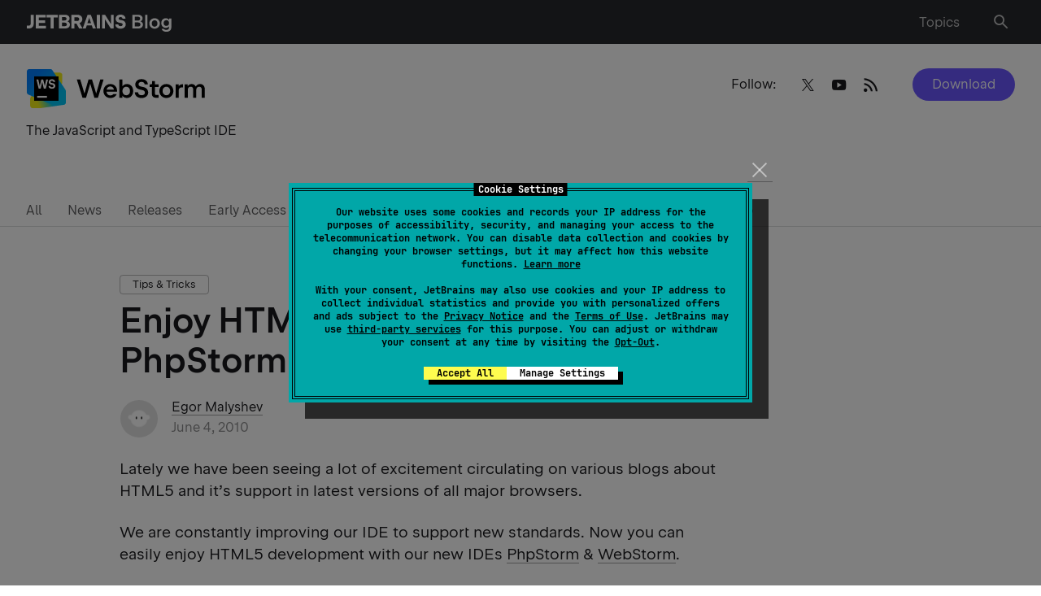

--- FILE ---
content_type: image/svg+xml
request_url: https://blog.jetbrains.com/wp-content/uploads/2019/01/WebStorm-2.svg
body_size: 11099
content:
<?xml version="1.0" encoding="UTF-8"?>
<svg xmlns="http://www.w3.org/2000/svg" width="220" height="49" viewBox="0 0 220 49" fill="none">
  <g clip-path="url(#clip0_2641_4578)">
    <path d="M91.322 13.68L86.252 31.065L81.1145 13.68H76.877L71.852 31.065L66.617 13.68H62.462L69.4145 36.15H73.8245L78.947 18.8475L84.017 36.15H88.4495L95.387 13.68H91.322ZM108.01 20.4225C106.75 19.695 105.31 19.3275 103.69 19.3275C102.07 19.3275 100.667 19.7025 99.362 20.445C98.0645 21.1875 97.037 22.215 96.287 23.52C95.537 24.825 95.162 26.2875 95.162 27.9C95.162 29.5125 95.537 31.0275 96.2795 32.3475C97.022 33.66 98.042 34.6875 99.332 35.43C100.622 36.165 102.077 36.54 103.69 36.54C104.965 36.54 106.127 36.345 107.17 35.9475C108.212 35.55 109.112 34.9875 109.847 34.26C110.582 33.5325 111.145 32.6625 111.535 31.6425H107.41C106.99 32.1975 106.465 32.6325 105.835 32.94C105.205 33.2475 104.492 33.405 103.697 33.405C102.797 33.405 101.995 33.1875 101.282 32.745C100.57 32.31 100.015 31.695 99.6095 30.9075C99.287 30.285 99.0995 29.5875 99.0245 28.83H111.992V27.915C111.992 26.2425 111.64 24.7575 110.942 23.46C110.245 22.1625 109.262 21.15 107.995 20.415L108.01 20.4225ZM99.0995 26.295C99.197 25.755 99.3545 25.245 99.602 24.78C100.007 24.015 100.562 23.415 101.275 22.98C101.987 22.545 102.79 22.3275 103.69 22.3275C104.59 22.3275 105.385 22.5525 106.075 23.0025C106.765 23.4525 107.297 24.075 107.672 24.87C107.882 25.3125 108.025 25.785 108.115 26.2875H99.0995V26.295ZM128.08 20.43C126.932 19.695 125.627 19.3275 124.172 19.3275C122.815 19.3275 121.622 19.6275 120.595 20.2275C119.762 20.715 119.087 21.3675 118.555 22.1775V13.6725H114.767V36.1425H118.555V33.675C119.087 34.485 119.762 35.145 120.595 35.625C121.622 36.225 122.807 36.525 124.157 36.525C125.627 36.525 126.932 36.1575 128.08 35.4225C129.227 34.6875 130.135 33.6675 130.787 32.355C131.44 31.0425 131.77 29.565 131.77 27.915C131.77 26.265 131.44 24.7875 130.787 23.475C130.135 22.1625 129.235 21.1425 128.08 20.4075V20.43ZM127.292 30.6525C126.902 31.44 126.355 32.055 125.65 32.4975C124.945 32.94 124.142 33.165 123.242 33.165C122.342 33.165 121.51 32.9475 120.805 32.505C120.1 32.07 119.545 31.4475 119.147 30.66C118.75 29.865 118.555 28.9575 118.555 27.93C118.555 26.9025 118.75 25.995 119.147 25.2075C119.545 24.42 120.092 23.805 120.805 23.3625C121.51 22.92 122.327 22.695 123.242 22.695C124.157 22.695 124.945 22.92 125.65 23.3625C126.355 23.805 126.902 24.42 127.292 25.2075C127.682 25.995 127.877 26.9025 127.877 27.93C127.877 28.9575 127.682 29.865 127.292 30.6525ZM147.535 24.465C146.68 23.8425 145.705 23.415 144.61 23.1675L140.822 22.32C140.065 22.1175 139.465 21.795 139.022 21.3675C138.58 20.9325 138.362 20.3775 138.362 19.71C138.362 19.11 138.52 18.585 138.827 18.135C139.135 17.685 139.57 17.34 140.125 17.0925C140.68 16.845 141.325 16.725 142.052 16.725C142.78 16.725 143.44 16.8525 144.002 17.1075C144.565 17.3625 145 17.73 145.3 18.2025C145.607 18.675 145.757 19.2 145.757 19.7925H149.77C149.762 18.5325 149.425 17.4075 148.772 16.4325C148.12 15.4575 147.205 14.685 146.027 14.1375C144.85 13.59 143.507 13.3125 142 13.3125C140.492 13.3125 139.202 13.5975 138.032 14.16C136.862 14.73 135.955 15.51 135.302 16.5C134.65 17.4975 134.32 18.6225 134.32 19.89C134.32 20.925 134.537 21.8625 134.98 22.7025C135.415 23.535 136.037 24.24 136.825 24.8025C137.612 25.365 138.542 25.7775 139.6 26.025L143.515 26.91C144.34 27.1125 144.985 27.4725 145.457 27.975C145.93 28.485 146.162 29.13 146.162 29.91C146.162 30.54 145.997 31.1025 145.66 31.59C145.322 32.0775 144.85 32.46 144.227 32.73C143.612 33 142.9 33.1425 142.082 33.1425C141.265 33.1425 140.492 32.9925 139.84 32.6925C139.187 32.3925 138.685 31.98 138.325 31.4475C137.965 30.915 137.777 30.3075 137.777 29.61H133.765C133.772 30.9825 134.132 32.19 134.83 33.24C135.527 34.29 136.502 35.1075 137.74 35.685C138.977 36.2625 140.402 36.5625 142.007 36.5625C143.612 36.5625 145.022 36.2625 146.267 35.67C147.512 35.0775 148.48 34.26 149.17 33.225C149.86 32.19 150.205 31.02 150.205 29.7225C150.205 28.65 149.965 27.6675 149.492 26.7675C149.02 25.8675 148.352 25.11 147.497 24.4875L147.535 24.465ZM158.59 15.705H155.057V18.3675C155.057 18.765 154.937 19.0875 154.69 19.335C154.442 19.5825 154.12 19.71 153.707 19.71H151.907L151.892 23.0025H154.78L154.795 31.785C154.795 32.6175 154.99 33.3675 155.38 34.035C155.77 34.7025 156.317 35.22 157.015 35.595C157.712 35.97 158.507 36.1575 159.385 36.1575H162.932V32.865H160.142C159.692 32.865 159.325 32.715 159.025 32.4225C158.732 32.13 158.582 31.755 158.582 31.305L158.567 23.01H162.932L162.947 19.7175H158.582V15.705H158.59ZM176.987 20.4525C175.675 19.7025 174.205 19.3275 172.592 19.3275C170.98 19.3275 169.495 19.7025 168.167 20.4525C166.847 21.2025 165.812 22.23 165.062 23.5425C164.312 24.855 163.937 26.3175 163.937 27.93C163.937 29.5425 164.312 31.0125 165.07 32.3175C165.827 33.6225 166.862 34.6575 168.175 35.4075C169.487 36.1575 170.957 36.5325 172.57 36.5325C174.182 36.5325 175.667 36.1575 176.98 35.4075C178.292 34.6575 179.335 33.63 180.085 32.3175C180.835 31.005 181.217 29.5425 181.217 27.93C181.217 26.3175 180.842 24.8475 180.085 23.5425C179.327 22.23 178.292 21.2025 176.98 20.4525H176.987ZM176.687 30.645C176.297 31.44 175.742 32.055 175.03 32.49C174.31 32.925 173.492 33.15 172.577 33.15C171.662 33.15 170.837 32.9325 170.132 32.49C169.42 32.055 168.872 31.4325 168.482 30.645C168.092 29.8575 167.897 28.95 167.897 27.93C167.897 26.91 168.092 25.995 168.482 25.2C168.872 24.405 169.427 23.79 170.132 23.355C170.845 22.92 171.662 22.695 172.577 22.695C173.492 22.695 174.31 22.92 175.022 23.3625C175.735 23.805 176.29 24.42 176.68 25.2075C177.077 25.995 177.272 26.9025 177.272 27.93C177.272 28.9575 177.077 29.85 176.687 30.645ZM189.287 20.505C188.665 20.9325 188.14 21.5025 187.712 22.2V19.71H183.955V36.15H187.742V27.2775C187.742 26.4825 187.907 25.8 188.245 25.2225C188.582 24.645 189.062 24.2025 189.692 23.8875C190.315 23.58 191.057 23.4225 191.897 23.4225H192.955V19.605H192.347C191.185 19.605 190.157 19.905 189.28 20.5125L189.287 20.505ZM219.13 22.38C218.65 21.405 217.975 20.655 217.09 20.1225C216.205 19.59 215.185 19.3275 214.015 19.3275C212.755 19.3275 211.652 19.6275 210.707 20.2275C209.852 20.775 209.185 21.5325 208.682 22.485C208.667 22.4475 208.652 22.41 208.637 22.3725C208.18 21.3975 207.52 20.6475 206.672 20.115C205.825 19.5825 204.812 19.32 203.65 19.32C202.487 19.32 201.43 19.6125 200.56 20.1975C199.825 20.6925 199.24 21.375 198.782 22.23V19.71H195.107V36.15H198.895V26.6175C198.895 25.815 199.037 25.1175 199.33 24.5175C199.622 23.9175 200.027 23.46 200.567 23.1375C201.1 22.815 201.73 22.6575 202.442 22.6575C203.102 22.6575 203.672 22.8 204.152 23.0925C204.625 23.3775 204.992 23.79 205.247 24.33C205.495 24.8625 205.622 25.5 205.622 26.2425V36.165H209.327V26.6325C209.327 25.83 209.477 25.1325 209.77 24.5325C210.062 23.9325 210.482 23.475 211.022 23.1525C211.562 22.83 212.185 22.6725 212.89 22.6725C213.55 22.6725 214.12 22.815 214.592 23.1075C215.065 23.3925 215.425 23.805 215.672 24.345C215.92 24.8775 216.047 25.515 216.047 26.2575V36.18H219.835V25.8075C219.835 24.51 219.595 23.3775 219.122 22.4025L219.13 22.38Z" fill="black"></path>
    <path d="M5.33301 36.9769L5.33432 45.8835C5.33432 47.5704 6.70188 48.9376 8.38886 48.9376H17.0188C17.9103 48.9376 18.7577 48.5479 19.3381 47.8711L43.8705 19.25C44.3448 18.6963 44.6057 17.9911 44.6057 17.2619V8.35533C44.6057 6.66834 43.2382 5.30078 41.5512 5.30078H32.9199C32.0284 5.30078 31.181 5.69045 30.6006 6.36725L6.06828 34.9883C5.59352 35.5421 5.33301 36.2472 5.33301 36.9769Z" fill="#F0EB18"></path>
    <path d="M5.33301 38.0475V45.8824C5.33301 47.5693 6.70057 48.9369 8.38755 48.9369H18.207C18.3515 48.9369 18.4959 48.9264 18.639 48.9064L46.3468 44.9485C47.8518 44.7334 48.9694 43.4448 48.9694 41.9245V30.1698C48.9694 28.4824 47.6014 27.1148 45.9139 27.1152L32.0101 27.1187C31.6819 27.1187 31.356 27.1715 31.0449 27.2754L7.42144 35.15C6.17432 35.5659 5.33301 36.7331 5.33301 38.0479V38.0475Z" fill="url(#paint0_linear_2641_4578)"></path>
    <path d="M0.96936 3.99204V29.4683C0.96936 30.6901 1.69765 31.7945 2.82041 32.2758L30.9384 44.3269C31.3184 44.4896 31.7282 44.5739 32.1419 44.5739H45.9148C47.6018 44.5739 48.9693 43.2063 48.9693 41.5193V28.0448C48.9693 27.4413 48.7904 26.8514 48.4553 26.3491L32.4028 2.29765C31.8364 1.44848 30.8834 0.938809 29.8623 0.938809L4.02391 0.9375C2.33692 0.9375 0.96936 2.30506 0.96936 3.99204Z" fill="url(#paint1_linear_2641_4578)"></path>
    <path d="M39.9694 9.9375H9.96936V39.9375H39.9694V9.9375Z" fill="black"></path>
    <path d="M16.898 21.9082L15.0812 13.6933H12.8071L15.5239 24.9467H18.0159L19.9369 16.7718L21.8337 24.9467H24.3335L27.0666 13.6933H24.8399L23.0795 21.9082L21.0539 13.6933H18.8353L16.898 21.9082Z" fill="white"></path>
    <path d="M29.6365 24.6978C30.2687 24.9923 30.9921 25.14 31.8068 25.14C32.6216 25.14 33.3454 24.9902 33.9776 24.6896C34.6097 24.389 35.1002 23.9769 35.4486 23.4516C35.8021 22.9211 35.9791 22.3229 35.9791 21.6589C35.9791 21.1172 35.8585 20.619 35.6174 20.1638C35.3762 19.7026 35.0386 19.3168 34.6046 19.0063C34.1757 18.6898 33.6856 18.4758 33.1336 18.3634L31.2203 17.9453C30.872 17.86 30.5959 17.7153 30.3923 17.5112C30.1937 17.3071 30.0947 17.05 30.0947 16.7395C30.0947 16.4665 30.167 16.2284 30.3117 16.0243C30.4564 15.8154 30.6575 15.6544 30.9146 15.542C31.1768 15.4244 31.48 15.365 31.8228 15.365C32.1655 15.365 32.4683 15.4262 32.7309 15.5497C32.9988 15.6673 33.2051 15.8361 33.3497 16.0561C33.4944 16.2702 33.5668 16.5143 33.5668 16.7878H35.7612C35.7556 16.1449 35.5842 15.5773 35.2466 15.0838C34.9142 14.5852 34.4482 14.1963 33.848 13.9181C33.2477 13.6395 32.554 13.5 31.7982 13.5C31.0425 13.5 30.3673 13.6447 29.7726 13.9341C29.1779 14.2183 28.7146 14.617 28.3821 15.1316C28.0501 15.641 27.8839 16.2168 27.8839 16.8597C27.8839 17.3902 27.9937 17.8678 28.2133 18.2906C28.4334 18.7139 28.7413 19.0705 29.1379 19.3598C29.5345 19.6441 30.0008 19.8451 30.5365 19.9627L32.5221 20.405C32.9028 20.4967 33.1999 20.6594 33.4143 20.8954C33.6339 21.1314 33.7437 21.429 33.7437 21.7877C33.7437 22.077 33.6632 22.3341 33.5026 22.5593C33.3472 22.7845 33.125 22.9611 32.8356 23.0899C32.5514 23.2134 32.2353 23.2746 31.8387 23.2746C31.4421 23.2746 31.0911 23.2053 30.7858 23.0657C30.4805 22.9262 30.242 22.7333 30.0706 22.487C29.8992 22.2411 29.8135 21.9535 29.8135 21.627H27.6109C27.6217 22.3182 27.8038 22.9292 28.1574 23.4598C28.5165 23.9903 29.0095 24.4032 29.6365 24.6978Z" fill="white"></path>
    <path d="M13.7146 33.9375H25.7146V36.1875H13.7146V33.9375Z" fill="white"></path>
  </g>
  <defs>
    <linearGradient id="paint0_linear_2641_4578" x1="6.6853" y1="49.4749" x2="46.9049" y2="30.8278" gradientUnits="userSpaceOnUse">
      <stop offset="0.22" stop-color="#F0EB18"></stop>
      <stop offset="0.59" stop-color="#00C4F4"></stop>
    </linearGradient>
    <linearGradient id="paint1_linear_2641_4578" x1="45.9833" y1="45.7708" x2="1.95423" y2="1.74215" gradientUnits="userSpaceOnUse">
      <stop offset="0.19" stop-color="#00C4F4"></stop>
      <stop offset="0.83" stop-color="#007DFE"></stop>
    </linearGradient>
    <clipPath id="clip0_2641_4578">
      <rect width="219" height="48" fill="white" transform="translate(0.974121 0.9375)"></rect>
    </clipPath>
  </defs>
</svg>
